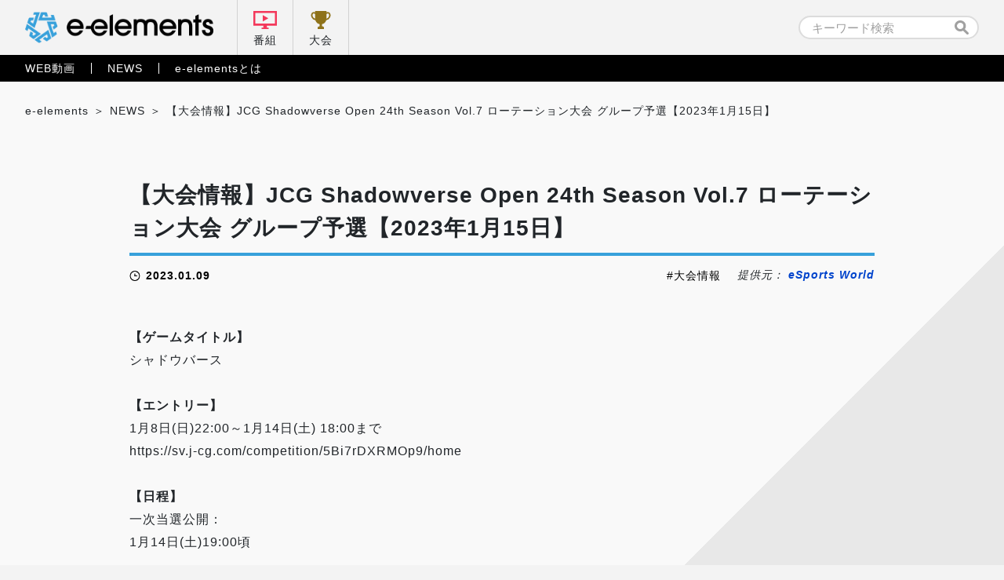

--- FILE ---
content_type: text/html; charset=UTF-8
request_url: https://e-elements.jp/portal/news/19248/
body_size: 10644
content:

<!doctype html>
<html lang="ja">
<head>
    <!-- Google Tag Manager -->
    <script>(function(w,d,s,l,i){w[l]=w[l]||[];w[l].push({'gtm.start':
    new Date().getTime(),event:'gtm.js'});var f=d.getElementsByTagName(s)[0],
    j=d.createElement(s),dl=l!='dataLayer'?'&l='+l:'';j.async=true;j.src=
    'https://www.googletagmanager.com/gtm.js?id='+i+dl;f.parentNode.insertBefore(j,f);
    })(window,document,'script','dataLayer','GTM-5NWSR9G');</script>
    <!-- End Google Tag Manager -->

    <meta charset="UTF-8">
    <meta name="viewport" content="width=device-width, initial-scale=1">
    
            <!-- 詳細ページ -->
        <title>【大会情報】JCG Shadowverse Open 24th Season Vol.7 ローテーション大会 グループ予選【2023年1月15日】｜e-elements（イーエレメンツ）</title>

    
	<!-- カスタムフィールド挿入 タグ -->
		<!-- ここまで カスタムフィールド挿入 タグ -->

<link rel="stylesheet" href="https://e-elements.jp/wp-content/themes/e-elements/css/qreset.min.css">
    <link rel="stylesheet" href="https://e-elements.jp/wp-content/themes/e-elements/css/common.css">
    <link rel="stylesheet" href="https://e-elements.jp/wp-content/themes/e-elements/css/header.css">
    <link rel="stylesheet" href="https://e-elements.jp/wp-content/themes/e-elements/css/footer.css">

    
    
    <!-- ポータル -->
    <link rel="stylesheet" href="https://e-elements.jp/wp-content/themes/e-elements/css/movie.css">
    <link rel="stylesheet" href="https://e-elements.jp/wp-content/themes/e-elements/css/news.css">
    
    
    
    <!-- 記事詳細 -->
        <meta property="og:image" content="https://esports-world.jp/images/upload/2020/09/4e9a1558c422a74a7fb36fdcbb4544a3.jpg">    
        
    <!-- canonical -->
    <link rel="canonical" href="https://esports-world.jp/tournament/25836">
    <link rel="icon" href="/wp-content/themes/e-elements/favicon.png" type="image/x-icon">
    <link rel="apple-touch-icon" href="/wp-content/themes/e-elements/apple-touch-icon.png" sizes="180x180">
    <script>
        if (window.innerWidth <= 750) { var devicecheck = 1 }
        else { var devicecheck = 0 }
    </script>

    <meta name='robots' content='max-image-preview:large' />
<link rel='stylesheet' id='wp-block-library-css' href='https://e-elements.jp/wp-includes/css/dist/block-library/style.min.css?ver=6.5.7' media='all' />
<style id='classic-theme-styles-inline-css'>
/*! This file is auto-generated */
.wp-block-button__link{color:#fff;background-color:#32373c;border-radius:9999px;box-shadow:none;text-decoration:none;padding:calc(.667em + 2px) calc(1.333em + 2px);font-size:1.125em}.wp-block-file__button{background:#32373c;color:#fff;text-decoration:none}
</style>
<style id='global-styles-inline-css'>
body{--wp--preset--color--black: #000000;--wp--preset--color--cyan-bluish-gray: #abb8c3;--wp--preset--color--white: #ffffff;--wp--preset--color--pale-pink: #f78da7;--wp--preset--color--vivid-red: #cf2e2e;--wp--preset--color--luminous-vivid-orange: #ff6900;--wp--preset--color--luminous-vivid-amber: #fcb900;--wp--preset--color--light-green-cyan: #7bdcb5;--wp--preset--color--vivid-green-cyan: #00d084;--wp--preset--color--pale-cyan-blue: #8ed1fc;--wp--preset--color--vivid-cyan-blue: #0693e3;--wp--preset--color--vivid-purple: #9b51e0;--wp--preset--gradient--vivid-cyan-blue-to-vivid-purple: linear-gradient(135deg,rgba(6,147,227,1) 0%,rgb(155,81,224) 100%);--wp--preset--gradient--light-green-cyan-to-vivid-green-cyan: linear-gradient(135deg,rgb(122,220,180) 0%,rgb(0,208,130) 100%);--wp--preset--gradient--luminous-vivid-amber-to-luminous-vivid-orange: linear-gradient(135deg,rgba(252,185,0,1) 0%,rgba(255,105,0,1) 100%);--wp--preset--gradient--luminous-vivid-orange-to-vivid-red: linear-gradient(135deg,rgba(255,105,0,1) 0%,rgb(207,46,46) 100%);--wp--preset--gradient--very-light-gray-to-cyan-bluish-gray: linear-gradient(135deg,rgb(238,238,238) 0%,rgb(169,184,195) 100%);--wp--preset--gradient--cool-to-warm-spectrum: linear-gradient(135deg,rgb(74,234,220) 0%,rgb(151,120,209) 20%,rgb(207,42,186) 40%,rgb(238,44,130) 60%,rgb(251,105,98) 80%,rgb(254,248,76) 100%);--wp--preset--gradient--blush-light-purple: linear-gradient(135deg,rgb(255,206,236) 0%,rgb(152,150,240) 100%);--wp--preset--gradient--blush-bordeaux: linear-gradient(135deg,rgb(254,205,165) 0%,rgb(254,45,45) 50%,rgb(107,0,62) 100%);--wp--preset--gradient--luminous-dusk: linear-gradient(135deg,rgb(255,203,112) 0%,rgb(199,81,192) 50%,rgb(65,88,208) 100%);--wp--preset--gradient--pale-ocean: linear-gradient(135deg,rgb(255,245,203) 0%,rgb(182,227,212) 50%,rgb(51,167,181) 100%);--wp--preset--gradient--electric-grass: linear-gradient(135deg,rgb(202,248,128) 0%,rgb(113,206,126) 100%);--wp--preset--gradient--midnight: linear-gradient(135deg,rgb(2,3,129) 0%,rgb(40,116,252) 100%);--wp--preset--font-size--small: 13px;--wp--preset--font-size--medium: 20px;--wp--preset--font-size--large: 36px;--wp--preset--font-size--x-large: 42px;--wp--preset--spacing--20: 0.44rem;--wp--preset--spacing--30: 0.67rem;--wp--preset--spacing--40: 1rem;--wp--preset--spacing--50: 1.5rem;--wp--preset--spacing--60: 2.25rem;--wp--preset--spacing--70: 3.38rem;--wp--preset--spacing--80: 5.06rem;--wp--preset--shadow--natural: 6px 6px 9px rgba(0, 0, 0, 0.2);--wp--preset--shadow--deep: 12px 12px 50px rgba(0, 0, 0, 0.4);--wp--preset--shadow--sharp: 6px 6px 0px rgba(0, 0, 0, 0.2);--wp--preset--shadow--outlined: 6px 6px 0px -3px rgba(255, 255, 255, 1), 6px 6px rgba(0, 0, 0, 1);--wp--preset--shadow--crisp: 6px 6px 0px rgba(0, 0, 0, 1);}:where(.is-layout-flex){gap: 0.5em;}:where(.is-layout-grid){gap: 0.5em;}body .is-layout-flex{display: flex;}body .is-layout-flex{flex-wrap: wrap;align-items: center;}body .is-layout-flex > *{margin: 0;}body .is-layout-grid{display: grid;}body .is-layout-grid > *{margin: 0;}:where(.wp-block-columns.is-layout-flex){gap: 2em;}:where(.wp-block-columns.is-layout-grid){gap: 2em;}:where(.wp-block-post-template.is-layout-flex){gap: 1.25em;}:where(.wp-block-post-template.is-layout-grid){gap: 1.25em;}.has-black-color{color: var(--wp--preset--color--black) !important;}.has-cyan-bluish-gray-color{color: var(--wp--preset--color--cyan-bluish-gray) !important;}.has-white-color{color: var(--wp--preset--color--white) !important;}.has-pale-pink-color{color: var(--wp--preset--color--pale-pink) !important;}.has-vivid-red-color{color: var(--wp--preset--color--vivid-red) !important;}.has-luminous-vivid-orange-color{color: var(--wp--preset--color--luminous-vivid-orange) !important;}.has-luminous-vivid-amber-color{color: var(--wp--preset--color--luminous-vivid-amber) !important;}.has-light-green-cyan-color{color: var(--wp--preset--color--light-green-cyan) !important;}.has-vivid-green-cyan-color{color: var(--wp--preset--color--vivid-green-cyan) !important;}.has-pale-cyan-blue-color{color: var(--wp--preset--color--pale-cyan-blue) !important;}.has-vivid-cyan-blue-color{color: var(--wp--preset--color--vivid-cyan-blue) !important;}.has-vivid-purple-color{color: var(--wp--preset--color--vivid-purple) !important;}.has-black-background-color{background-color: var(--wp--preset--color--black) !important;}.has-cyan-bluish-gray-background-color{background-color: var(--wp--preset--color--cyan-bluish-gray) !important;}.has-white-background-color{background-color: var(--wp--preset--color--white) !important;}.has-pale-pink-background-color{background-color: var(--wp--preset--color--pale-pink) !important;}.has-vivid-red-background-color{background-color: var(--wp--preset--color--vivid-red) !important;}.has-luminous-vivid-orange-background-color{background-color: var(--wp--preset--color--luminous-vivid-orange) !important;}.has-luminous-vivid-amber-background-color{background-color: var(--wp--preset--color--luminous-vivid-amber) !important;}.has-light-green-cyan-background-color{background-color: var(--wp--preset--color--light-green-cyan) !important;}.has-vivid-green-cyan-background-color{background-color: var(--wp--preset--color--vivid-green-cyan) !important;}.has-pale-cyan-blue-background-color{background-color: var(--wp--preset--color--pale-cyan-blue) !important;}.has-vivid-cyan-blue-background-color{background-color: var(--wp--preset--color--vivid-cyan-blue) !important;}.has-vivid-purple-background-color{background-color: var(--wp--preset--color--vivid-purple) !important;}.has-black-border-color{border-color: var(--wp--preset--color--black) !important;}.has-cyan-bluish-gray-border-color{border-color: var(--wp--preset--color--cyan-bluish-gray) !important;}.has-white-border-color{border-color: var(--wp--preset--color--white) !important;}.has-pale-pink-border-color{border-color: var(--wp--preset--color--pale-pink) !important;}.has-vivid-red-border-color{border-color: var(--wp--preset--color--vivid-red) !important;}.has-luminous-vivid-orange-border-color{border-color: var(--wp--preset--color--luminous-vivid-orange) !important;}.has-luminous-vivid-amber-border-color{border-color: var(--wp--preset--color--luminous-vivid-amber) !important;}.has-light-green-cyan-border-color{border-color: var(--wp--preset--color--light-green-cyan) !important;}.has-vivid-green-cyan-border-color{border-color: var(--wp--preset--color--vivid-green-cyan) !important;}.has-pale-cyan-blue-border-color{border-color: var(--wp--preset--color--pale-cyan-blue) !important;}.has-vivid-cyan-blue-border-color{border-color: var(--wp--preset--color--vivid-cyan-blue) !important;}.has-vivid-purple-border-color{border-color: var(--wp--preset--color--vivid-purple) !important;}.has-vivid-cyan-blue-to-vivid-purple-gradient-background{background: var(--wp--preset--gradient--vivid-cyan-blue-to-vivid-purple) !important;}.has-light-green-cyan-to-vivid-green-cyan-gradient-background{background: var(--wp--preset--gradient--light-green-cyan-to-vivid-green-cyan) !important;}.has-luminous-vivid-amber-to-luminous-vivid-orange-gradient-background{background: var(--wp--preset--gradient--luminous-vivid-amber-to-luminous-vivid-orange) !important;}.has-luminous-vivid-orange-to-vivid-red-gradient-background{background: var(--wp--preset--gradient--luminous-vivid-orange-to-vivid-red) !important;}.has-very-light-gray-to-cyan-bluish-gray-gradient-background{background: var(--wp--preset--gradient--very-light-gray-to-cyan-bluish-gray) !important;}.has-cool-to-warm-spectrum-gradient-background{background: var(--wp--preset--gradient--cool-to-warm-spectrum) !important;}.has-blush-light-purple-gradient-background{background: var(--wp--preset--gradient--blush-light-purple) !important;}.has-blush-bordeaux-gradient-background{background: var(--wp--preset--gradient--blush-bordeaux) !important;}.has-luminous-dusk-gradient-background{background: var(--wp--preset--gradient--luminous-dusk) !important;}.has-pale-ocean-gradient-background{background: var(--wp--preset--gradient--pale-ocean) !important;}.has-electric-grass-gradient-background{background: var(--wp--preset--gradient--electric-grass) !important;}.has-midnight-gradient-background{background: var(--wp--preset--gradient--midnight) !important;}.has-small-font-size{font-size: var(--wp--preset--font-size--small) !important;}.has-medium-font-size{font-size: var(--wp--preset--font-size--medium) !important;}.has-large-font-size{font-size: var(--wp--preset--font-size--large) !important;}.has-x-large-font-size{font-size: var(--wp--preset--font-size--x-large) !important;}
.wp-block-navigation a:where(:not(.wp-element-button)){color: inherit;}
:where(.wp-block-post-template.is-layout-flex){gap: 1.25em;}:where(.wp-block-post-template.is-layout-grid){gap: 1.25em;}
:where(.wp-block-columns.is-layout-flex){gap: 2em;}:where(.wp-block-columns.is-layout-grid){gap: 2em;}
.wp-block-pullquote{font-size: 1.5em;line-height: 1.6;}
</style>
<link rel='stylesheet' id='e-elements-style-css' href='https://e-elements.jp/wp-content/themes/e-elements/style.css?ver=1.0.0' media='all' />
<link rel='stylesheet' id='ci-image-widget-popup-css' href='https://e-elements.jp/wp-content/plugins/ci-image-widget/assets/css/popup.css?ver=6.5.7' media='all' />
<script src="https://e-elements.jp/wp-includes/js/jquery/jquery.min.js?ver=3.7.1" id="jquery-core-js"></script>
<script src="https://e-elements.jp/wp-includes/js/jquery/jquery-migrate.min.js?ver=3.4.1" id="jquery-migrate-js"></script>
<link rel="https://api.w.org/" href="https://e-elements.jp/wp-json/" /><link rel="alternate" type="application/json" href="https://e-elements.jp/wp-json/wp/v2/posts/19248" /><link rel="EditURI" type="application/rsd+xml" title="RSD" href="https://e-elements.jp/xmlrpc.php?rsd" />
<link rel="alternate" type="application/json+oembed" href="https://e-elements.jp/wp-json/oembed/1.0/embed?url=https%3A%2F%2Fe-elements.jp%2Fportal%2Fnews%2F19248%2F" />
<link rel="alternate" type="text/xml+oembed" href="https://e-elements.jp/wp-json/oembed/1.0/embed?url=https%3A%2F%2Fe-elements.jp%2Fportal%2Fnews%2F19248%2F&#038;format=xml" />
<!-- start Simple Custom CSS and JS -->
<style>
.size100 {
	width: 100px;
 }
.size200 {
	width: 200px;
 }
.size300 {
	width: 300px;
 }
.size400 {
	width: 400px;
 }
.size500 {
	width: 500px;
 }
.size600 {
	width: 600px;
 }
.size700 {
	width: 700px;
 }
.size800 {
	width: 800px;
 }
.size900 {
	width: 900px;
 }

.article_post p a,
.video_post.movie_area p a{
  color: #0044CC;
  font-weight: bold;
}

.article_post .iframe_area, .article_post .video{
  margin: 0 0 .5rem 0;
  position: relative;
  /* &::before {
            width: 100%;
            height: 100%;
            background: rgba(0,0,0,.6);
        }
        &::after {
            bottom: .36rem;
            width: 2.05rem;
            height: .35rem;
            background: url('../img/logo_e-elements_white.svg') no-repeat center / contain;
            @media screen and (max-width: 750px) {
                bottom: .3rem;
                width: 1.7rem;
                height: .3rem;
            }
        } */
}

.article_post .iframe_area::before, .article_post .iframe_area::after,
.article_post .video::before, .article_post .video::after {
  margin: auto;
  position: absolute;
  right: 0;
  left: 0;
  content: '';
}

.article_post .iframe_area iframe,
.article_post .video iframe {
  border: none;
  width: 100%;
  height: 42vw;
  max-height: 5.34rem;
  vertical-align: bottom;
}

@media screen and (max-width: 750px) {
  .article_post .iframe_area iframe,
  .article_post .video iframe {
    height: 47vw;
    max-height: 3.5rem;
  }
}

.article_post .iframe_area .txt,
.article_post .video .txt {
  margin: auto;
  padding: 1.15rem 0 0 0;
  position: absolute;
  top: 1.22rem;
  right: 0;
  left: 0;
  line-height: 1.7;
  color: #fff;
  font-weight: bold;
  font-size: .32rem;
  text-align: center;
}

@media screen and (max-width: 750px) {
  .article_post .iframe_area .txt,
  .article_post .video .txt {
    padding: .94rem 0 0 0;
    top: .45rem;
    font-size: .28rem;
  }
}

.article_post .iframe_area .txt::before,
.article_post .video .txt::before {
  margin: auto;
  position: absolute;
  top: 0;
  right: 0;
  left: 0;
  width: .6rem;
  height: .86rem;
  content: '';
  background: url("../img/ic_lock.svg") no-repeat center/contain;
}

@media screen and (max-width: 750px) {
  .article_post .iframe_area .txt::before,
  .article_post .video .txt::before {
    width: .5rem;
    height: .72rem;
  }
}
</style>
<!-- end Simple Custom CSS and JS -->
	<!-- Global site tag (gtag.js) - Google Analytics -->
	<!--
	<script async src="https://www.googletagmanager.com/gtag/js?id=G-Q8LJBNHTHC"></script>
	<script>
	window.dataLayer = window.dataLayer || [];
	function gtag(){dataLayer.push(arguments);}
	gtag('js', new Date());

	gtag('config', 'G-Q8LJBNHTHC');
    </script>
	-->
</head>

<body class="post-template-default single single-post postid-19248 single-format-standard no-sidebar news portal">
<!-- Google Tag Manager (noscript) -->
<noscript><iframe src="https://www.googletagmanager.com/ns.html?id=GTM-5NWSR9G"
height="0" width="0" style="display:none;visibility:hidden"></iframe></noscript>
<!-- End Google Tag Manager (noscript) -->


<!-- 通常ヘッダー (番組配下以外) -->

<header class="header_pc">
    <nav class="nav_primary">
        <div class="inner">
            <ul class="left">
                <li class="logo"><a href="https://e-elements.jp/" id="ee_top_tagID_01"><h1><img src="https://e-elements.jp/wp-content/themes/e-elements/img/logo_e-elements.svg" alt="e-elements"></h1></a></li>
                <li class="tv"><a href="https://e-elements.jp/channel/" id="ee_top_tagID_02">番組</a></li>
                <li class="tournament"><a href="https://e-elements.jp/tournament_list/" id="ee_top_tagID_03">大会</a></li>
            </ul>
            <ul class="right">
                <li class="search" id="ee_top_tagID_04"><form id="searchform" class="searchform" role="search" method="get" action="https://e-elements.jp/">
    <input id="s" name="s" type="text" value="" placeholder="キーワード検索">
    <input id="searchsubmit" type="submit" value="">
</form>
</li>
            </ul>
        </div>
    </nav>
    <nav class="nav_secondary">
        <div class="inner">
            <ul class="txt_link">
                <li><a href="https://e-elements.jp/portal/movie/" id="ee_top_tagID_05">WEB動画</a></li>
                <li><a href="https://e-elements.jp/portal/news/" id="ee_top_tagID_06">NEWS</a></li>
                <li><a href="https://e-elements.jp/about/" id="ee_top_tagID_07">e-elementsとは</a></li>
            </ul>
        </div>
    </nav>
</header>

<!-- SP -->
<header class="header_sp">
    <nav class="nav_primary">
        <ul>
            <li class="logo"><a href="https://e-elements.jp/" id="ee_top_tagID_01"><h1><img src="https://e-elements.jp/wp-content/themes/e-elements/img/logo_e-elements.svg" alt="e-elements"></h1></a></li>
            <li class="tv"><a href="https://e-elements.jp/channel/" id="ee_top_tagID_02">番組</a></li>
            <li class="tournament"><a href="https://e-elements.jp/tournament_list/" id="ee_top_tagID_03">大会</a></li>
            <li class="toggle"><span></span><span></span><span></span></li>
        </ul>
    </nav>
    <nav class="nav_secondary">
        <div class="search" id="ee_top_tagID_04"><form id="searchform" class="searchform" role="search" method="get" action="https://e-elements.jp/">
    <input id="s" name="s" type="text" value="" placeholder="キーワード検索">
    <input id="searchsubmit" type="submit" value="">
</form>
</div>
        <ul class="txt_link">
            <li><a href="https://e-elements.jp/portal/movie/" id="ee_top_tagID_05">WEB動画</a></li>
            <li><a href="https://e-elements.jp/portal/news/" id="ee_top_tagID_06">NEWS</a></li>
            <li><a href="https://e-elements.jp/about/" id="ee_top_tagID_07">e-elementsとは</a></li>
        </ul>
        <ul class="sns">
            <li><a href="https://twitter.com/e_elements_Jp" target="_blank" rel="noopener noreferrer" id="ee_com_tagID_01"><img src="https://e-elements.jp/wp-content/themes/e-elements/img/ic_sns_tw_color.svg" alt="Twitter"></a></li>
            <li><a href="https://www.youtube.com/channel/UCylAljc7a9xs8QEHTGXx53Q/" target="_blank" rel="noopener noreferrer" id="ee_com_tagID_02"><img src="https://e-elements.jp/wp-content/themes/e-elements/img/ic_sns_yt_color.svg" alt="YouTube"></a></li>
        </ul>
    </nav>
</header>

<!-- アクセス数カウント -->
    <main class="sub single">

        <!-- パンくず -->
        <ul class="breadcrumb_list">
            <!-- Breadcrumb NavXT 7.3.1 -->
<li><span property="itemListElement" typeof="ListItem"><a property="item" typeof="WebPage" title="Go to e-elements（イーエレメンツ）." href="https://e-elements.jp" class="home" ><span property="name">e-elements</span></a><meta property="position" content="1"></span></li><li><span property="itemListElement" typeof="ListItem"><a property="item" typeof="WebPage" title="Go to the NEWS category archives." href="https://e-elements.jp/portal/news/" class="taxonomy category" ><span property="name">NEWS</span></a><meta property="position" content="3"></span></li><li><span property="itemListElement" typeof="ListItem"><span property="name" class="post post-post current-item">【大会情報】JCG Shadowverse Open 24th Season Vol.7 ローテーション大会 グループ予選【2023年1月15日】</span><meta property="url" content="https://e-elements.jp/portal/news/19248/"><meta property="position" content="4"></span></li>        </ul>

        <!-- MOVIE -->
                <section class="article_post">
            <div id="rss_post" class="inner">                                    <div class="ttl_area">
                        <h2><a href="https://e-elements.jp/portal/news/19248/">【大会情報】JCG Shadowverse Open 24th Season Vol.7 ローテーション大会 グループ予選【2023年1月15日】</a></h2>
                        <div class="data_wrap">
                            <time datetime="2023-01-09">2023.01.09</time>
                            <ul class="tag_list"><li><a href="https://e-elements.jp/tag/%e5%a4%a7%e4%bc%9a%e6%83%85%e5%a0%b1/" rel="tag">大会情報</a></li></ul>                            <p class="source_uri">提供元： <a href="https://esports-world.jp/tournament/25836" target="_blank" rel="noopener noreferrer">eSports World</a></p>                        </div>
                    </div>
                                                <strong>【ゲームタイトル】</strong><br />シャドウバース<br /><br /><strong>【エントリー】</strong><br />1月8日(日)22:00～1月14日(土) 18:00まで<br /><a href="https://sv.j-cg.com/competition/5Bi7rDXRMOp9/home" >https://sv.j-cg.com/competition/5Bi7rDXRMOp9/home</a><br /><br /><strong>【日程】</strong><br />一次当選公開：<br />1月14日(土)19:00頃<br /><br />当選者チェックイン：<br />1月15日(日)15:30～16:00まで<br /><br />当日抽選募集：<br />1月15日(日)15:30～16:00まで<br /><br />対戦表公開：<br />1月15日(日)16:10<br /><br /><strong>【賞品】</strong><br />優勝：称号「JCG OPEN 優勝 24th Season」、レッドエーテル30,000個<br />準優勝：レッドエーテル10,000個<br />3位(2名)：レッドエーテル5,000個<br /><br /><strong>【URL】</strong><br />JCG Shadowverse Open公式サイト：<a href="https://sv.j-cg.com/" >https://sv.j-cg.com</a><br />大会参加について：<a href="https://sv.j-cg.com/howtojoin" >https://sv.j-cg.com/howtojoin</a> <div> </div>                                                    <script>
                    if(devicecheck < 1){//PC
                    } else {//SP
                        jQuery('ul.reference li:nth-child(n + 4)').remove();
                    }
                </script>
            </div>
        </section>
        <section class="news_area">
            <div class="inner">
                <h3 class="ttl_bordertop">関連記事</h3>
                <ul class="article_list">
                                        <li>
                        <a class="link_box" href="https://e-elements.jp/portal/news/30712/">
                            <img src="https://esports-world.jp/images/upload/2025/11/92eeb64a7a9742236fe65e7916d950fd.jpg">                            <div class="bg">
                                <dl>
                                    <dt>【大会情報】トラボCUP【2025年11月24日】</dt>
                                    <dd>
                                        大会概要 【ゲームタイトル】 ベイブレードX【概要】  「トラボCUP」はベイブレードXを使った初心者歓迎の交流イベント。フリーバトル、トーナメント戦を予定。初めての方向けに貸出ベイも準備している。会場 【会場】 eスポーツカフェ＆BAR「れじぇび」【住所】 東京都豊島区東池袋1丁目42-4 サンライフビル B1日程 【日程】 2025年11月24日（月・祝）13:00〜17:00予定プログラム（予定）13:00台・受付／初心者講座・トーナメント戦（全員参加）15:00台・東西に分かれての団体戦（全員参加）16:00台・トーナメント戦決勝フリーバトルを楽しめるスペースやスタンプラリーも用意エントリー情報 【エントリー条件】成人の方【エントリー〆切】2025年11月20日【エントリー料金】1,000円【エントリー詳細】トラボCUP X：https://x.com/legevi_bey_fesリンク 【リンク】トラボCUP X：https://x.com/legevi_bey_fes トラボ X：https://x.com/trassssshbox                                    </dd>
                                </dl>
                            </div>
                        </a>
                        <div class="data_wrap">
                            <ul class="tag_list">
                                <li class="test"><a href="https://e-elements.jp/tag/%e5%a4%a7%e4%bc%9a%e6%83%85%e5%a0%b1/">大会情報</a></li>                            </ul>
                            <time>2025.11.21</time>
                        </div>
                    </li>
                                        <li>
                        <a class="link_box" href="https://e-elements.jp/portal/news/30714/">
                            <img src="https://esports-world.jp/images/upload/2025/11/ae616631efac52b86cf5de66c0a40291.png">                            <div class="bg">
                                <dl>
                                    <dt>【大会情報】REJECT 企業エグゼクティブ向け格闘ゲーム交流会【2025年12月4日】</dt>
                                    <dd>
                                        大会概要 【ゲームタイトル】ストリートファイター6【概要】  株式会社REJECTがオフィス内スタジオ「REJECT HUB」にて開催する、執行役員クラスを中心とした格闘ゲーム愛好者を対象に、異業種間の交流と新たなつながりの創出を目的とした交流イベント。SFL（ストリートファイターリーグ）所属選手数名によるコーチングセッションも時間限定で実施予定とのこと。会場「REJECT HUB」会場 【会場】 REJECT HUB【住所】 東京都港区虎ノ門3丁目4-10 虎ノ門35森ビル8階日程 【日程】 2025年12月4日（木）18:30〜21:00エントリー情報 【エントリー条件】 執行役員クラスの格闘ゲーム愛好者（異業種交流を目的とした方）【エントリー〆切】 2025年11月23日（日）23:59まで受付人数に限りあり。当選者には11月24日（月）18:00までにメールにて連絡予定【エントリーURL】https://forms.gle/34FH6Ah1fsyoitvL9リンク 【リンク】 公式サイト：https://reject.jp/ X：https://x.com/RC_REJECT                                    </dd>
                                </dl>
                            </div>
                        </a>
                        <div class="data_wrap">
                            <ul class="tag_list">
                                <li class="test"><a href="https://e-elements.jp/tag/%e5%a4%a7%e4%bc%9a%e6%83%85%e5%a0%b1/">大会情報</a></li>                            </ul>
                            <time>2025.11.21</time>
                        </div>
                    </li>
                                        <li>
                        <a class="link_box" href="https://e-elements.jp/portal/news/30710/">
                            <img src="https://esports-world.jp/images/upload/2025/10/51c214fec2343979a76a95941a7ef963.jpg">                            <div class="bg">
                                <dl>
                                    <dt>【大会情報】NENPACT ARENA オフライン決勝【2025年12月21日】</dt>
                                    <dd>
                                        大会概要 【ゲームタイトル】 HUNTER×HUNTER NEN×IMPACT【概要】 『HUNTER×HUNTER NEN×IMPACT』初の公式大会「NENPACT ARENA」。Steam®およびPlayStation®5によるオンライン予選を実施し、各部門の上位8名（計16名）がオフライン決勝へ進出。オフライン決勝は12月21日に開催される「ジャンプフェスタ2026」にて実施される。【ルール】・大会形式：シングルエリミネーション・勝敗決定方法：2本先取（BO3）※ベスト4決定以降は3本先取（BO5）・キャラクター：全キャラクター使用可能・対戦設定：ステージランダム、試合時間180秒会場 【会場】ジャンプフェスタ2026 ブシロードブース（幕張メッセ 国際展示場 展示ホール1～10）日程 【日程】2025年12月21日（日）13:00～16:30予定（集合12:30～）賞金 優勝：優勝トロフィー準優勝：準優勝トロフィー優勝者・準優勝者・3位：&lt;Void Gaming製&gt;HUNTER×HUNTER NEN×IMPACT オリジナルデザインコントローラーベスト16：キミの名前がハンター文字で入る！メタルカード製ハンターライセンスリンク 【リンク】公式サイト 大会詳細ページ：https://hunterhunter-ni.bushiroadgames.com/news/post-rotn/公式サイト：https://hunterhunter-ni.bushiroadgames.com/公式X：https://x.com/hunterNI_games©P1998-2025 ©V・N・M ©bushiroadNintendo Switchは任天堂の商標です。©2025 Sony Interactive Entertainment Inc."PlayStation"、 "PS5ロゴ"および"PS5"は、株式会社ソニー・インタラクティブエンタテインメントの登録商標または商標です。©2025 Valve Corporation.SteamおよびSteamロゴは、米国および／またはその他の国のValve Corporationの商標および／または登録商標です。                                    </dd>
                                </dl>
                            </div>
                        </a>
                        <div class="data_wrap">
                            <ul class="tag_list">
                                <li class="test"><a href="https://e-elements.jp/tag/%e5%a4%a7%e4%bc%9a%e6%83%85%e5%a0%b1/">大会情報</a></li>                            </ul>
                            <time>2025.11.21</time>
                        </div>
                    </li>
                                        <li>
                        <a class="link_box" href="https://e-elements.jp/portal/news/30708/">
                            <img src="https://esports-world.jp/images/upload/2025/11/721ca6f19cb425809adf3d5c6075557f.jpg">                            <div class="bg">
                                <dl>
                                    <dt>【大会情報】KZHCUP RUMBLE in STREET FIGHTER 6 決勝戦/エキシビションマッチ【2026年1月23日】</dt>
                                    <dd>
                                        大会概要 【ゲームタイトル】 ストリートファイター6【概要】  にじさんじ所属バーチャルライバー・葛葉主催のゲーム大会「KZHCUP」初のリアルイベント。採用タイトルは『ストリートファイター6』。参加者個人チャンネルでの交流戦を2025年12月16日（火）〜12月19日（金）に、予選を2025年12月21日（日）に行い、決勝戦/エキシビションマッチを2026年1月23日（金）、パシフィコ横浜にて開催する。予選を勝ち上がったチームのみが決勝戦に参加。エキシビションマッチはにじさんじライバー5名とストリーマー5名が対戦する。 会場 【会場】パシフィコ横浜 国立大ホール【住所】神奈川県横浜市西区みなとみらい1-1-1日程 【日程】2026年1月23日（金）：決勝戦・エキシビションマッチ（パシフィコ横浜）OPEN 17:00 / START 18:00（約4時間実施予定）出場チーム・選手 参加チーム※決勝は予選上位3チームが進出 チーム1 先鋒：レオス・ヴィンセント YouTube ：https://www.youtube.com/@LeosVincent X ：https://x.com/Leos_Vincent中堅：空星きらめ YouTube ：https://www.youtube.com/@SorahoshiKirame X ：https://x.com/kirame_2434大将：叶 YouTube：https://www.youtube.com/@Kanae X：https://x.com/Kanae_2434チームコーチ：かずのこ YouTube：https://www.youtube.com/@KazunokoChannel X：https://x.com/kazunoko0215チーム2 先鋒：北見遊征 YouTube ：https://www.youtube.com/@KitamiYusei X ：https://x.com/Kitami_Coolguy中堅：不破湊 YouTube ：https://www.youtube.com/@FuwaMinato X ：https://x.com/Fuwa_Minato大将：本間ひまわり YouTube：https://www.youtube.com/@HonmaHimawari X：https://x.com/honmahimawariチームコーチ：Shuto YouTube：https://www.youtube.com/@shuto6713 X：https://x.com/Shuto_fgcチーム3 先鋒：倉持めると YouTube ：https://www.youtube.com/@KuramochiMeruto X ：https://x.com/k_meruto中堅：ソフィア・ヴァレンタイン YouTube ：https://www.youtube.com/@Sophia_Valentine X ：https://x.com/SophiaV214大将：イブラヒム YouTube：https://www.youtube.com/@Ibrahim X：https://x.com/honmono_ibrahimチームコーチ：ACQUA YouTube：https://www.youtube.com/@ACQUA316 X：https://x.com/acqua_dbチーム4 先鋒：風楽奏斗 YouTube ：https://www.youtube.com/@FuraKanato X ：https://x.com/KNTFR2434中堅：長尾景 YouTube ：https://www.youtube.com/@NagaoKei X ：https://x.com/kei_nagao2434大将：オリバー・エバンス YouTube：https://www.youtube.com/@OliverEvans X：https://x.com/oliverD_23チームコーチ：どぐら YouTube：https://www.youtube.com/@ikoma_dogura X：https://x.com/maneater_dgrチーム5 先鋒：魔界ノりりむ YouTube ：https://www.youtube.com/@MakainoRirimu X ：https://x.com/makaino_ririmu中堅：ローレン・イロアス YouTube ：https://www.youtube.com/@LaurenIroas X ：https://x.com/Lauren_iroas大将：渡会雲雀 YouTube：https://www.youtube.com/@WataraiHibari X：https://x.com/watarai_hibariチームコーチ：ナウマン YouTube：https://www.youtube.com/@naumanzoh X：https://x.com/naumanzohチーム6 先鋒：佐伯イッテツ YouTube ：https://www.youtube.com/@SaikiIttetsu X ：https://x.com/Saiki_Supadari中堅：社築 YouTube ：https://www.youtube.com/@YashiroKizuku X ：https://x.com/846kizuQ大将：宇佐美リト YouTube：https://www.youtube.com/@UsamiRito X：https://x.com/usamirito_powerチームコーチ：板橋ザンギエフ YouTube：https://www.youtube.com/@ItabashiZangief X：https://x.com/Itazan_Kumaチーム7 先鋒：小柳ロウ YouTube ：https://www.youtube.com/@KoyanagiRou X ：https://x.com/Rou_2434中堅：神田笑一 YouTube ：https://www.youtube.com/@KandaShoichi X ：https://x.com/Kanda_Shoichi大将：伊波ライ YouTube：https://www.youtube.com/@InamiRai X：https://x.com/rai_173チームコーチ：立川 YouTube：https://www.youtube.com/@TachikawaBR X：https://x.com/TachikawaCRチーム8 先鋒：榊ネス YouTube ：https://www.youtube.com/@SakakiNess X ：https://x.com/Ness_Sakaki中堅：笹木咲 YouTube ：https://www.youtube.com/@SasakiSaku X ：https://x.com/saku_sasaki大将：叢雲カゲツ YouTube：https://www.youtube.com/@MurakumoKagetsu X：https://x.com/Kagetsu_2434チームコーチ：ハイタニ YouTube：https://www.youtube.com/@HaitaniTV X：https://x.com/hai090エキシビションマッチ TEAM KUZUHA 先鋒：不破湊 YouTube：https://www.youtube.com/@FuwaMinato X：https://x.com/Fuwa_Minato次鋒：イブラヒム YouTube：https://www.youtube.com/@Ibrahim X：https://x.com/honmono_ibrahim中堅：叶 YouTube：https://www.youtube.com/@Kanae X：https://x.com/Kanae_2434副将：宇佐美リト YouTube：https://www.youtube.com/@UsamiRito X：https://x.com/usamirito_power大将：葛葉 YouTube：https://www.youtube.com/@Kuzuha X：https://x.com/Vamp_KuzuTEAM STREAMER 先鋒：k4sen YouTube：https://www.youtube.com/@zzxk4sen X：https://x.com/k4sen次鋒：らいじん YouTube：https://www.youtube.com/@raizinLOL X：https://x.com/Eclair08中堅：Zerost YouTube：https://www.youtube.com/@Zerost X：https://x.com/Zerost_s副将：Sasatikk YouTube：https://www.youtube.com/@sasatikk X：https://x.com/sasatikk大将：SHAKA YouTube：https://www.youtube.com/@SHAKAch X：https://x.com/avashaka出演者 実況・解説：葛葉 / 大和周平※予選、決勝戦のみチケット情報 【チケット種類】 ファンクラブ先行 / イープラス先行 / 一般販売【チケット料金】 10,800円（税込・入場特典付き）【チケット申し込みURL】 ファンクラブ先行：2025年11月10日（月）21:00～2025年11月24日（月・祝）23:59https://eplus.jp/kzhcup_rumble_in_streetfighter6_fc/ イープラス先行：2025年11月26日（水）12:00～2025年12月7日（日）23:59https://eplus.jp/kzhcup_rumble_in_streetfighter6/一般販売：2025年12月16日（火）19:00〜https://eplus.jp/kzhcup_rumble_in_streetfighter6/・入場特典スティックバルーンリンク 【配信】 予選：にじさんじ公式YouTubeチャンネルhttps://www.youtube.com/c/nijisanji 決勝戦・エキシビションマッチ：ABEMA（全編無料配信予定）【リンク】 イベント特設サイト：https://www.nijisanji.jp/events/kzhcup_rumble_in_streetfighter6/葛葉 公式X：https://x.com/Vamp_Kuzu                                    </dd>
                                </dl>
                            </div>
                        </a>
                        <div class="data_wrap">
                            <ul class="tag_list">
                                <li class="test"><a href="https://e-elements.jp/tag/%e5%a4%a7%e4%bc%9a%e6%83%85%e5%a0%b1/">大会情報</a></li>                            </ul>
                            <time>2025.11.21</time>
                        </div>
                    </li>
                                    </ul>
                <p class="btn_arrow">
                    <a href=https://e-elements.jp/tag/%e5%a4%a7%e4%bc%9a%e6%83%85%e5%a0%b1>もっと見る</a>                </p>
            </div>
        </section>

        <!-- program -->
        
    </main>

<footer class="footer">
    <div class="fixed_ic">
        <a class="pagetop" href="#"></a>
        <ul class="sns">
            <li><a href="https://twitter.com/e_elements_Jp" target="_blank" rel="noopener noreferrer" id="ee_com_tagID_01"><img src="https://e-elements.jp/wp-content/themes/e-elements/img/ic_sns_tw_black.svg" alt="Twitter"></a></li>
            <li><a href="https://www.youtube.com/channel/UCylAljc7a9xs8QEHTGXx53Q/" target="_blank" rel="noopener noreferrer" id="ee_com_tagID_02"><img src="https://e-elements.jp/wp-content/themes/e-elements/img/ic_sns_yt_black.svg" alt="YouTube"></a></li>
        </ul>
    </div>
    <div class="inner">
        <div class="sitemap portal">
            <p><a href="https://e-elements.jp/" id="ee_top_tagID_36">e-elements TOP</a></p>
            <ul>
                <li><a href="https://e-elements.jp/portal/movie/" id="ee_top_tagID_37">WEB動画</a></li>
                <li><a href="https://e-elements.jp/portal/news/" id="ee_top_tagID_38">NEWS</a></li>
                <li><a href="https://e-elements.jp/about/" id="ee_top_tagID_39">e-elemtntsとは</a></li>
            </ul>
        </div>
        <div class="sitemap channel">
            <p><a href="https://e-elements.jp/channel/" id="ee_top_tagID_40">番組   TOP</a></p>
            <ul>
                <li><a href="https://e-elements.jp/channel/channel_news/" id="ee_top_tagID_41">番組お知らせ</a></li>
                <li><a href="https://e-elements.jp/channel/program/" id="ee_top_tagID_42">番組一覧</a></li>
                <li><a href="https://e-elements.jp/channel/present/" id="ee_top_tagID_43">プレゼント</a></li>
                <li><a href="https://e-elements.jp/channel/#intro" id="ee_top_tagID_44">番組概要</a></li>
                <li><a href="https://e-elements.jp/channel/#performer" id="ee_top_tagID_45">出演者</a></li>
            </ul>
        </div>
        <div class="sitemap other">
            <ul>
                <li><a href="https://e-elements.jp/contact/" id="ee_top_tagID_46">お問い合わせ</a></li>
                <li><a href="https://www.animax.co.jp/company/privacy-policy" id="ee_top_tagID_47" target="_blank">個人情報の取り扱いについて</a></li>
                <li><a href="https://e-elements.jp/terms/" id="ee_top_tagID_48">利用規約</a></li>
                <li><a href="https://rei-law.com/" target="_blank">顧問弁護士事務所：レイ法律事務所</a></li>
            </ul>
        </div>
        <div class="logo_wrap">
            <p class="logo"><a href="https://e-elements.jp/"><img src="https://e-elements.jp/wp-content/themes/e-elements/img/logo_e-elements.svg" alt="e-elements"></a></p>
            <p class="copyright">&#x24b8;Animax Broadcast Japan. All rights reserved.</p>
        </div>
    </div>
</footer>

<script src="https://e-elements.jp/wp-content/themes/e-elements/js/jquery-3.5.1.min.js"></script>
<script src="https://e-elements.jp/wp-content/themes/e-elements/js/picturefill.min.js"></script>
<script src="https://e-elements.jp/wp-content/themes/e-elements/js/common.js"></script>




<script src="https://e-elements.jp/wp-content/plugins/ci-image-widget/assets/js/jquery.magnific-popup.js?ver=1.0" id="ci-image-widget-magnific-popup-js"></script>
<script src="https://e-elements.jp/wp-content/plugins/ci-image-widget/assets/js/scripts.js?ver=1.0" id="ci-image-widget-scripts-js"></script>
<script src="https://e-elements.jp/wp-content/plugins/page-links-to/dist/new-tab.js?ver=3.3.7" id="page-links-to-js"></script>

</body>
</html>


--- FILE ---
content_type: text/css
request_url: https://e-elements.jp/wp-content/themes/e-elements/css/common.css
body_size: 4495
content:
@charset "UTF-8";
/* ---------------------------------------------------------
reｍ
--------------------------------------------------------- */
@media screen and (min-width: 751px) and (max-width: 1280px) {
  html {
    font-size: 7.8125vw;
  }
}
@media screen and (max-width: 750px) {
  html {
    font-size: 13.3333333333vw;
  }
}
/* ---------------------------------------------------------
common
--------------------------------------------------------- */
/*
斜線背景
0〜1126px #f9f9f9 W1126px
1126〜1860px #e8e8e8 W734px
1860〜2414px #f9f9f9 W554px
2414〜2634px transparent W220px
2634〜3136px #e8e8e8 W502px
3136〜4262px #f9f9f9 W474px
4262〜4408px #e8e8e8 W146px
4408〜4790px transparent W382px
*/
body {
  min-height: 100vh;
  background-color: #f3f3f3;
  background-image: repeating-linear-gradient(135deg, #f9f9f9 0%, #f9f9f9 11.26rem, #e8e8e8 11.26rem, #e8e8e8 18.6rem, #f9f9f9 18.6rem, #f9f9f9 24.14rem, transparent 24.14rem, transparent 26.34rem, #e8e8e8 26.34rem, #e8e8e8 31.36rem, #f9f9f9 31.36rem, #f9f9f9 42.62rem, #e8e8e8 42.62rem, #e8e8e8 44.08rem, transparent 44.08rem, transparent 47.9rem);
  background-repeat: no-repeat;
  background-position: left top;
  background-size: 100%;
  font-size: 0.14rem;
  word-break: break-all;
  overflow-wrap: break-word;
}
body.channel {
  background-color: #e6f8ff;
  background-image: repeating-linear-gradient(135deg, #f3fbff 0%, #f3fbff 11.26rem, #cef2ff 11.26rem, #cef2ff 18.6rem, #f3fbff 18.6rem, #f3fbff 24.14rem, transparent 24.14rem, transparent 26.34rem, #cef2ff 26.34rem, #cef2ff 31.36rem, #f3fbff 31.36rem, #f3fbff 42.62rem, #cef2ff 42.62rem, #cef2ff 44.08rem, transparent 44.08rem, transparent 47.9rem);
}
body.noscroll {
  overflow: hidden;
}

#rss_post.inner img {
  width: auto;
}

a {
  -webkit-transition: 0.4s;
  transition: 0.4s;
}
a:hover {
  color: inherit;
  text-decoration: none;
  opacity: 0.6;
}

.inner {
  margin: 0 auto;
  position: relative;
  z-index: 1;
  width: 100%;
  max-width: 12.8rem;
}

.none {
  display: none !important;
}

img.alignright {
  display: block;
  margin: 0 0 0 auto;
}

img.alignleft {
  display: block;
  margin: 0 auto 0 0;
}

img.aligncenter {
  display: block;
  margin: 0 auto;
}

/* ---------------------------------------------------------
2色タイトル
--------------------------------------------------------- */
.ttl_twotone {
  margin: 0 0 0.5rem 0;
  line-height: 1;
  font-weight: bold;
  text-align: center;
}
@media screen and (max-width: 750px) {
  .ttl_twotone {
    margin: 0 0 0.56rem 0;
  }
}
.ttl_twotone h2 {
  display: inline-block;
  color: transparent;
  background-image: repeating-linear-gradient(135deg, #000 0%, #000 45%, #38a1db 45%, #38a1db 100%);
  background-clip: text;
  -webkit-background-clip: text;
  font-size: 0.6rem;
}
.ttl_twotone p {
  margin: 0.07rem 0 0 0;
  color: #38a1db;
  font-size: 0.12rem;
}
@media screen and (max-width: 750px) {
  .ttl_twotone p {
    margin: 0.1rem 0 0 0;
    font-size: 0.15rem;
  }
}

/* TOP */
.top .ttl_twotone {
  margin-bottom: 0.3rem;
}

/* 検索・タグ */
.search_area .ttl_twotone h2,
.tag_area .ttl_twotone h2 {
  margin: 0 0 0.12rem 0;
  color: #000;
  font-size: 0.3rem;
}
.search_area .ttl_twotone p,
.tag_area .ttl_twotone p {
  color: #000;
  font-size: 0.15rem;
}

/* ---------------------------------------------------------
上線付きタイトル
--------------------------------------------------------- */
.ttl_bordertop {
  margin: 0 0 0.3rem 0;
  padding: 0.2rem 0 0 0;
  position: relative;
  line-height: 1;
  font-weight: bold;
  font-size: 0.22rem;
}
@media screen and (max-width: 750px) {
  .ttl_bordertop {
    font-size: 0.28rem;
  }
}
.ttl_bordertop::before {
  position: absolute;
  top: 0;
  left: 0;
  width: 0.6rem;
  height: 0.04rem;
  content: "";
  background: #38a1db;
}

/* 記事 */
.single .ttl_bordertop::before {
  width: 100%;
}

/* ---------------------------------------------------------
リンクエリア
--------------------------------------------------------- */
.link_box {
  border-radius: 0.14rem;
  display: block;
  position: relative;
  width: 100%;
  height: 100%;
  overflow: hidden;
}
.link_box::before {
  border: 0 solid transparent;
  border-radius: 0.14rem;
  position: absolute;
  top: 0;
  left: 0;
  z-index: 1;
  width: 100%;
  height: 100%;
  content: "";
  -webkit-transition: 0.2s;
  transition: 0.2s;
}
.link_box:hover {
  opacity: 1;
}
.link_box:hover::before {
  border-width: 0.05rem;
}
.link_box .bg {
  position: relative;
  line-height: 1.4;
  background: #f7f7f7;
}
.link_box dt,
.link_box dd {
  display: -webkit-box;
  text-overflow: ellipsis;
  overflow: hidden;
  -webkit-box-orient: vertical;
}

/* ---------------------------------------------------------
タグ・日付
--------------------------------------------------------- */
.data_wrap {
  display: -webkit-box;
  display: -ms-flexbox;
  display: flex;
  -webkit-box-align: center;
      -ms-flex-align: center;
          align-items: center;
  -webkit-box-pack: justify;
      -ms-flex-pack: justify;
          justify-content: space-between;
  position: absolute;
  right: 0.3rem;
  bottom: 0.3rem;
  z-index: 1000;
  width: calc(100% - 3.56rem);
}
@media screen and (max-width: 750px) {
  .data_wrap {
    -webkit-box-pack: end;
        -ms-flex-pack: end;
            justify-content: flex-end;
    right: 0.2rem;
    bottom: 0.2rem;
    width: calc(100% - 2.8rem);
  }
}

.tag_list {
  display: -webkit-box;
  -webkit-box-flex: 1;
      -ms-flex: 1;
          flex: 1;
  line-height: 1;
  color: #777;
  font-size: 0.12rem;
  text-overflow: ellipsis;
  overflow: hidden;
  -webkit-line-clamp: 1;
  -webkit-box-orient: vertical;
}
@media screen and (max-width: 750px) {
  .tag_list {
    display: none;
  }
}
.tag_list li {
  margin: 0 0.15rem 0 0;
  display: inline-block;
}
.tag_list li:last-child {
  margin: 0;
}
.tag_list a::before {
  content: "#";
}

time {
  padding: 0 0 0 1.5em;
  display: inline-block;
  position: relative;
  line-height: 1;
  color: #777;
  font-weight: bold;
  font-size: 0.1rem;
}
@media screen and (max-width: 750px) {
  time {
    font-size: 0.18rem;
  }
}
time::before {
  margin: auto;
  position: absolute;
  top: 0;
  bottom: 0;
  left: 0;
  width: 1em;
  height: 1em;
  content: "";
  background: url("../img/ic_clock_gray.svg") no-repeat center/contain;
}

.source_uri {
  margin-left: 1.5em;
  font-size: 0.14rem;
  font-style: italic;
}
@media screen and (max-width: 750px) {
  .source_uri {
    text-align: right;
  }
}

/* ---------------------------------------------------------
記事リスト
--------------------------------------------------------- */
.article_list > li {
  margin: 0 0 0.3rem 0;
  position: relative;
}
@media screen and (max-width: 750px) {
  .article_list > li {
    margin: 0 0 0.2rem 0;
  }
}
.article_list > li:last-child {
  margin: 0;
}
.article_list .link_box {
  display: -webkit-box;
  display: -ms-flexbox;
  display: flex;
}
.article_list .link_box::before {
  border-color: #38a1db;
}
.article_list img {
  width: 2.96rem;
  height: 2rem;
  -o-object-fit: cover;
     object-fit: cover;
}
@media screen and (max-width: 750px) {
  .article_list img {
    width: 2.4rem;
    height: 1.6rem;
  }
}
.article_list .bg {
  padding: 0.3rem;
  width: calc(100% - 2.96rem);
}
@media screen and (max-width: 750px) {
  .article_list .bg {
    padding: 0.2rem;
    width: calc(100% - 2.4rem);
  }
}
.article_list dt {
  font-weight: bold;
  font-size: 0.18rem;
  -webkit-line-clamp: 2;
}
@media screen and (max-width: 750px) {
  .article_list dt {
    font-size: 0.24rem;
    -webkit-line-clamp: 3;
  }
}
.article_list dd {
  margin: 0.1rem 0 0 0;
  font-size: 0.14rem;
  -webkit-line-clamp: 3;
}
@media screen and (min-width: 751px) and (max-width: 900px) {
  .article_list dd {
    -webkit-line-clamp: 2;
  }
}
@media screen and (max-width: 750px) {
  .article_list dd {
    display: none;
  }
}

/* 記事 */
.single .ttl_area {
  margin: 0 0 0.52rem 0;
}
@media screen and (max-width: 750px) {
  .single .ttl_area {
    margin: 0 0 0.4rem 0;
  }
}
.single .ttl_area h2 {
  margin: 0 0 0.12rem 0;
  padding: 0 0 0.1rem 0;
  border-bottom: 0.04rem solid #38a1db;
  line-height: 1.5;
  font-weight: bold;
  font-size: 0.28rem;
}
@media screen and (max-width: 750px) {
  .single .ttl_area h2 {
    margin: 0 0 0.2rem 0;
    font-size: 0.34rem;
  }
}
.single .ttl_area .data_wrap {
  position: static;
  width: 100%;
}
@media screen and (max-width: 750px) {
  .single .ttl_area .data_wrap {
    display: inherit;
  }
}
.single .ttl_area .data_wrap time,
.single .ttl_area .data_wrap .tag_list {
  color: #000;
  font-size: 0.14rem;
}
@media screen and (max-width: 750px) {
  .single .ttl_area .data_wrap time,
  .single .ttl_area .data_wrap .tag_list {
    font-size: 0.24rem;
  }
}
@media screen and (max-width: 750px) {
  .single .ttl_area .data_wrap time {
    margin: 0 0 0.15rem 0;
  }
}
.single .ttl_area .data_wrap time::before {
  background-image: url("../img/ic_clock_black.svg");
}
@media screen and (min-width: 751px) {
  .single .ttl_area .data_wrap .tag_list {
    display: -webkit-box;
    display: -ms-flexbox;
    display: flex;
    -webkit-box-pack: end;
        -ms-flex-pack: end;
            justify-content: flex-end;
  }
}
@media screen and (max-width: 750px) {
  .single .ttl_area .data_wrap .tag_list {
    display: block;
    width: 100%;
  }
  .single .ttl_area .data_wrap .tag_list li {
    margin: 0 0.15rem 0.15rem 0;
  }
}

/* ---------------------------------------------------------
タイルリスト
--------------------------------------------------------- */
@media screen and (min-width: 751px) {
  .tile_list {
    display: grid;
    grid-gap: 0.32rem;
    grid-template-columns: 1fr 1fr 1fr 1fr;
  }
}
@media screen and (max-width: 750px) {
  .tile_list {
    margin: 0 auto;
    max-width: 5.92rem;
  }
  .tile_list li {
    margin: 0 0 0.6rem 0;
  }
  .tile_list li:last-child {
    margin: 0;
  }
}
@media screen and (max-width: 750px) {
  .tile_list .link_box {
    border-radius: 0.28rem;
  }
}
.tile_list .link_box::before {
  border-color: #f59a2f;
}
@media screen and (max-width: 750px) {
  .tile_list .link_box::before {
    border-radius: 0.28rem;
  }
}
.tile_list img {
  height: 2rem;
  -o-object-fit: cover;
     object-fit: cover;
}
@media screen and (max-width: 750px) {
  .tile_list img {
    height: 4rem;
  }
}
.tile_list .bg {
  padding: 0.2rem;
  height: 1.06rem;
  font-weight: bold;
}
@media screen and (max-width: 750px) {
  .tile_list .bg {
    padding: 0.3rem 0.4rem;
    height: 2.12rem;
  }
}
.tile_list dt,
.tile_list dd,
.tile_list p {
  font-size: 0.18rem;
}
@media screen and (max-width: 750px) {
  .tile_list dt,
  .tile_list dd,
  .tile_list p {
    font-size: 0.28rem;
  }
}
.tile_list dt {
  margin: 0 0 0.04rem 0;
  color: #f59a2f;
  -webkit-line-clamp: 1;
}
@media screen and (max-width: 750px) {
  .tile_list dt {
    margin: 0 0 0.1rem 0;
  }
}
.tile_list dd {
  -webkit-line-clamp: 3;
}
.tile_list p {
  display: -webkit-box;
  text-overflow: ellipsis;
  overflow: hidden;
  -webkit-box-orient: vertical;
  -webkit-line-clamp: 2;
}
@media screen and (max-width: 750px) {
  .tile_list p {
    -webkit-line-clamp: 3;
  }
}
.tile_list time {
  position: absolute;
  right: 0.2rem;
  bottom: 0.2rem;
}
@media screen and (max-width: 750px) {
  .tile_list time {
    right: 0.4rem;
    bottom: 0.35rem;
    font-size: 0.2rem;
  }
}

/* 記事 */
@media screen and (max-width: 750px) {
  .single .tile_list {
    display: grid;
    grid-gap: 0.32rem;
    grid-template-columns: 1fr 1fr;
    max-width: inherit;
  }
  .single .tile_list li {
    margin: 0;
  }
  .single .tile_list img {
    height: 2rem;
  }
  .single .tile_list .bg {
    padding: 0.2rem;
    height: 1.66rem;
  }
  .single .tile_list p {
    font-size: 0.24rem;
  }
  .single .tile_list time {
    right: 0.2rem;
    bottom: 0.2rem;
    font-size: 0.18rem;
  }
}

/* ---------------------------------------------------------
角丸・矢印ボタン
--------------------------------------------------------- */
.btn_cate a,
.btn_arrow a {
  padding: 0 0.2rem;
  border: 0.02rem solid #f59a2f;
  border-radius: 1rem;
  display: -webkit-box;
  display: -ms-flexbox;
  display: flex;
  -webkit-box-align: center;
      -ms-flex-align: center;
          align-items: center;
  -webkit-box-pack: center;
      -ms-flex-pack: center;
          justify-content: center;
  width: 100%;
  min-width: 1.4rem;
  max-width: -webkit-max-content;
  max-width: -moz-max-content;
  max-width: max-content;
  height: 0.4rem;
  background: #fff;
  font-weight: bold;
  font-size: 0.16rem;
  opacity: 1;
}
.btn_cate a:hover,
.btn_arrow a:hover {
  color: #fff;
  background: #f59a2f;
}
@media screen and (max-width: 750px) {
  .btn_cate a,
  .btn_arrow a {
    margin: 0 auto;
    min-width: 2.1rem;
    height: 0.6rem;
    font-size: 0.24rem;
  }
}

@media screen and (min-width: 751px) {
  .btn_arrow a {
    padding: 0 0.8rem 0 0;
    border: none;
    border-radius: inherit;
    display: inline-block;
    position: relative;
    width: auto;
    max-width: inherit;
    min-width: inherit;
    height: auto;
    background: none;
    font-size: 0.16rem;
  }
  .btn_arrow a::before, .btn_arrow a::after {
    margin: auto;
    position: absolute;
    top: 0;
    bottom: 0;
    content: "";
    -webkit-transition: 0.4s;
    transition: 0.4s;
  }
  .btn_arrow a::before {
    right: 0;
    width: 0.6rem;
    height: 0.02rem;
    background: #000;
  }
  .btn_arrow a::after {
    border-top: 0.02rem solid #000;
    border-right: 0.02rem solid #000;
    right: 0.02rem;
    width: 0.18rem;
    height: 0.18rem;
    -webkit-transform: rotate(45deg);
            transform: rotate(45deg);
  }
  .btn_arrow a:hover {
    padding: 0 0.6rem 0 0;
    color: inherit;
    background: none;
    opacity: 0.6;
  }
  .btn_arrow a:hover::before {
    width: 0.4rem;
  }
}
@media screen and (max-width: 750px) {
  .btn_arrow a {
    border-color: #38a1db;
  }
  .btn_arrow a:hover {
    color: #fff;
    background: #38a1db;
  }
}

/* TOP */
@media screen and (min-width: 751px) {
  .top .btn_arrow {
    position: absolute;
    top: 0.5rem;
    right: 0;
  }
}
@media screen and (max-width: 750px) {
  .top .btn_arrow {
    margin-top: 0.3rem;
  }
}
@media screen and (max-width: 750px) {
  .top .btn_list {
    margin: 0 auto;
    display: -webkit-box;
    display: -ms-flexbox;
    display: flex;
    width: -webkit-fit-content;
    width: -moz-fit-content;
    width: fit-content;
  }
}
@media screen and (max-width: 750px) {
  .top .btn_list {
    margin-top: 0.3rem;
  }
}
@media screen and (min-width: 751px) {
  .top .btn_list .btn_cate {
    position: absolute;
    top: 0.42rem;
    right: 2.16rem;
  }
}
@media screen and (max-width: 750px) {
  .top .btn_list .btn_cate {
    margin: 0 0.4rem 0 0;
  }
}
.top .btn_list .btn_arrow {
  margin: 0;
}
@media screen and (max-width: 750px) {
  .top .btn_list .btn_arrow a {
    border-color: #f59a2f;
  }
  .top .btn_list .btn_arrow a:hover {
    background: #f59a2f;
  }
}

/* 一覧 */
.index .btn_cate {
  margin: 0 0 0.28rem 0;
}
@media screen and (max-width: 750px) {
  .index .btn_cate {
    margin: 0 0 0.6rem 0;
  }
}

/* 記事 */
@media screen and (min-width: 751px) {
  .single .btn_arrow {
    margin: 0.3rem 0 0 0;
    display: -webkit-box;
    display: -ms-flexbox;
    display: flex;
    -webkit-box-pack: end;
        -ms-flex-pack: end;
            justify-content: flex-end;
  }
}
@media screen and (max-width: 750px) {
  .single .btn_arrow {
    margin: 0.6rem 0 0 0;
  }
}

/* ---------------------------------------------------------
TOP
--------------------------------------------------------- */
.top .ttl_twotone {
  margin-bottom: 0.3rem;
}

/* スライダー */
.slick-prev,
.slick-next {
  margin: auto;
  position: absolute;
  top: 0;
  bottom: 0;
  z-index: 1000;
  width: 0.4rem;
  height: 1rem;
  content: "";
  color: transparent;
  background-color: transparent;
  background-repeat: no-repeat;
  background-position: center;
  background-size: contain;
  font-size: 0;
  outline: none;
  -webkit-transition: 0.4s;
  transition: 0.4s;
  cursor: pointer;
}
.slick-prev::before, .slick-prev::after,
.slick-next::before,
.slick-next::after {
  display: none;
}
.slick-prev:hover,
.slick-next:hover {
  opacity: 0.6;
}

.slick-prev {
  left: -0.3rem;
  background-image: url("../img/ic_prev.svg");
}
@media screen and (max-width: 750px) {
  .slick-prev {
    left: -0.6rem;
  }
}
@media screen and (min-width: 1420px) {
  .slick-prev {
    left: -0.6rem;
  }
}

.slick-next {
  right: -0.3rem;
  background-image: url("../img/ic_next.svg");
}
@media screen and (max-width: 750px) {
  .slick-next {
    right: -0.6rem;
  }
}
@media screen and (min-width: 1420px) {
  .slick-next {
    right: -0.6rem;
  }
}

/* ---------------------------------------------------------
下層
--------------------------------------------------------- */
.sub {
  padding: 0.3rem 0.32rem 1.2rem 0.32rem;
}
@media screen and (max-width: 750px) {
  .sub {
    padding: 0.25rem 0.62rem 1.2rem 0.62rem;
  }
}
.sub .inner {
  max-width: 9.5rem;
}
.sub .pagettl {
  margin: 0 0 0.5rem 0;
  line-height: 1;
  font-weight: bold;
  font-size: 0.5rem;
  text-align: center;
}

/* パンくずリスト */
.breadcrumb_list {
  margin: 0 auto 0.25rem auto;
  display: -webkit-box;
  width: 100%;
  line-height: 1;
  max-width: 12.8rem;
  text-overflow: ellipsis;
  overflow: hidden;
  -webkit-line-clamp: 1;
  -webkit-box-orient: vertical;
}
@media screen and (max-width: 750px) {
  .breadcrumb_list {
    margin-bottom: 0.55rem;
  }
}
.breadcrumb_list li {
  display: inline;
  font-size: 0.14rem;
}
@media screen and (max-width: 750px) {
  .breadcrumb_list li {
    font-size: 0.22rem;
  }
}
.breadcrumb_list li::after {
  margin: 0 0.06rem;
  content: "＞";
}
.breadcrumb_list li:last-child::after {
  display: none;
}

/* ドロップダウンリスト */
.select_wrap {
  margin: 0 0 0.3rem 0;
  display: inline-block;
  position: relative;
}
@media screen and (max-width: 750px) {
  .select_wrap {
    margin: 0 auto 0.3rem auto;
    display: table;
  }
}
.select_wrap::before {
  margin: auto;
  border-style: solid;
  border-width: 0.08rem 0.05rem 0 0.05rem;
  border-color: #000 transparent transparent transparent;
  position: absolute;
  top: 0;
  right: 0.2rem;
  bottom: 0;
  width: 0;
  height: 0;
  content: "";
}
@media screen and (max-width: 750px) {
  .select_wrap::before {
    border-width: 0.11rem 0.07rem 0 0.07rem;
  }
}
.select_wrap select {
  padding: 0 0.2rem;
  border: 0.01rem solid #a0a0a0;
  border-radius: 0.1rem;
  width: 100%;
  min-width: 1.2rem;
  height: 0.4rem;
  background: transparent;
  font-weight: bold;
  font-size: 0.14rem;
}
@media screen and (max-width: 750px) {
  .select_wrap select {
    border-radius: 0.2rem;
    min-width: 2.4rem;
    height: 0.8rem;
    font-size: 0.24rem;
  }
}

/* ページナビ */
.wp-pagenavi {
  margin: 0.6rem 0 0 0;
  display: -webkit-box;
  display: -ms-flexbox;
  display: flex;
  -webkit-box-align: center;
      -ms-flex-align: center;
          align-items: center;
  line-height: 1;
}
@media screen and (min-width: 751px) {
  .wp-pagenavi {
    -webkit-box-pack: end;
        -ms-flex-pack: end;
            justify-content: flex-end;
    font-size: 0.18rem;
  }
}
@media screen and (max-width: 750px) {
  .wp-pagenavi {
    -webkit-box-pack: center;
        -ms-flex-pack: center;
            justify-content: center;
    font-size: 0.24rem;
  }
}
.wp-pagenavi a,
.wp-pagenavi span {
  margin: 0 0.1rem;
}
@media screen and (max-width: 750px) {
  .wp-pagenavi a,
  .wp-pagenavi span {
    margin: 0 0.05rem;
  }
}
.wp-pagenavi .pages {
  display: none;
}
.wp-pagenavi .previouspostslink,
.wp-pagenavi .nextpostslink {
  position: relative;
  width: 0.3rem;
  height: 0.3rem;
  color: transparent;
  font-size: 0;
}
.wp-pagenavi .previouspostslink::before, .wp-pagenavi .previouspostslink::after,
.wp-pagenavi .nextpostslink::before,
.wp-pagenavi .nextpostslink::after {
  margin: auto;
  position: absolute;
  top: 0;
  bottom: 0;
  content: "";
  -webkit-transition: 0.4s;
  transition: 0.4s;
}
.wp-pagenavi .previouspostslink::before,
.wp-pagenavi .nextpostslink::before {
  width: 100%;
  height: 0.01rem;
  background: #000;
}
.wp-pagenavi .previouspostslink::after,
.wp-pagenavi .nextpostslink::after {
  border-style: solid;
  border-color: #000;
  width: 0.1rem;
  height: 0.1rem;
  -webkit-transform: rotate(45deg);
          transform: rotate(45deg);
}
.wp-pagenavi .previouspostslink:hover::before,
.wp-pagenavi .nextpostslink:hover::before {
  width: 0.2rem;
}
.wp-pagenavi .previouspostslink {
  margin: 0 0.12rem 0 0;
}
.wp-pagenavi .previouspostslink::before {
  left: 0;
}
.wp-pagenavi .previouspostslink::after {
  border-width: 0 0 0.01rem 0.01rem;
  left: 0.01rem;
}
.wp-pagenavi .nextpostslink {
  margin: 0 0 0 0.12rem;
}
.wp-pagenavi .nextpostslink::before {
  right: 0;
}
.wp-pagenavi .nextpostslink::after {
  border-width: 0.01rem 0.01rem 0 0;
  right: 0.01rem;
}
@media screen and (max-width: 750px) {
  .wp-pagenavi .page,
  .wp-pagenavi .current {
    padding: 0.17rem 0.2rem;
    border: 0.01rem solid #38a1db;
    border-radius: 0.1rem;
    display: -webkit-box;
    display: -ms-flexbox;
    display: flex;
    -webkit-box-align: center;
        -ms-flex-align: center;
            align-items: center;
    -webkit-box-pack: center;
        -ms-flex-pack: center;
            justify-content: center;
    -webkit-transition: 0.4s;
    transition: 0.4s;
  }
  .wp-pagenavi .page:hover,
  .wp-pagenavi .current:hover {
    color: #fff;
    background: #38a1db;
    font-weight: bold;
    opacity: 1;
  }
}
.wp-pagenavi .current {
  font-weight: bold;
}
@media screen and (min-width: 751px) {
  .wp-pagenavi .current {
    position: relative;
  }
  .wp-pagenavi .current::before {
    margin: auto;
    position: absolute;
    right: 0;
    bottom: -0.04rem;
    left: 0;
    width: 100%;
    height: 0.01rem;
    content: "";
    background: #000;
  }
}
@media screen and (max-width: 750px) {
  .wp-pagenavi .current {
    color: #fff;
    background: #38a1db;
  }
}
.wp-pagenavi .extend {
  margin: 0 0.2rem;
}

/* 記事 */
.article_post {
  margin: 0.8rem 0;
  line-height: 1.85;
  font-size: 0.16rem;
}
@media screen and (max-width: 750px) {
  .article_post {
    margin: 0 0 0.68rem 0;
    font-size: 0.28rem;
  }
}
.article_post h3 {
  margin: 0.65rem 0 0.3rem 0;
  padding: 0 0 0.05rem 0;
  position: relative;
  line-height: 1.4;
  font-weight: bold;
  font-size: 0.24rem;
}
@media screen and (max-width: 750px) {
  .article_post h3 {
    margin: 0.58rem 0 0.3rem 0;
    padding: 0 0 0.12rem 0;
    font-size: 0.32rem;
  }
}
.article_post h3::before {
  position: absolute;
  bottom: 0;
  left: 0;
  width: 100%;
  height: 0.02rem;
  content: "";
  background: repeating-linear-gradient(90deg, #000 0%, #000 1rem, #38a1db 1rem, #38a1db 100%);
}
.article_post h4 {
  margin: 0.6rem 0 0.22rem 0;
  padding: 0 0 0.1rem 0;
  position: relative;
  line-height: 1.4;
  font-weight: bold;
  font-size: 0.2rem;
}
@media screen and (max-width: 750px) {
  .article_post h4 {
    margin: 0.58rem 0 0.28rem 0;
    padding: 0 0 0.16rem 0;
    font-size: 0.3rem;
  }
}
.article_post h4::before {
  position: absolute;
  bottom: 0;
  left: 0;
  width: 1rem;
  height: 0.02rem;
  content: "";
  background: #38a1db;
}
.article_post img {
  margin-bottom: 0.2rem;
}
@media screen and (max-width: 750px) {
  .article_post img {
    margin: 0 0 0.12rem 0;
  }
}
@media screen and (min-width: 751px) {
  .article_post .flt_r {
    float: right;
    width: 50%;
    margin-left: 0.2rem;
  }
}

/* 動画・番組 記事 */
.video_post {
  margin: 0.8rem auto;
  max-width: 9.5rem;
  line-height: 1.85;
  font-size: 0.16rem;
}
@media screen and (max-width: 750px) {
  .video_post {
    font-size: 0.28rem;
  }
}
.video_post .iframe_area {
  margin: 0 0 0.5rem 0;
  position: relative;
  /* &::before {
      width: 100%;
      height: 100%;
      background: rgba(0,0,0,.6);
  }
  &::after {
      bottom: .36rem;
      width: 2.05rem;
      height: .35rem;
      background: url('../img/logo_e-elements_white.svg') no-repeat center / contain;
      @media screen and (max-width: 750px) {
          bottom: .3rem;
          width: 1.7rem;
          height: .3rem;
      }
  } */
}
.video_post .iframe_area::before, .video_post .iframe_area::after {
  margin: auto;
  position: absolute;
  right: 0;
  left: 0;
  content: "";
}
.video_post .iframe_area iframe {
  border: none;
  width: 100%;
  height: 42vw;
  max-height: 5.34rem;
  vertical-align: bottom;
}
@media screen and (max-width: 750px) {
  .video_post .iframe_area iframe {
    height: 47vw;
    max-height: 3.5rem;
  }
}
.video_post .iframe_area .txt {
  margin: auto;
  padding: 1.15rem 0 0 0;
  position: absolute;
  top: 1.22rem;
  right: 0;
  left: 0;
  line-height: 1.7;
  color: #fff;
  font-weight: bold;
  font-size: 0.32rem;
  text-align: center;
}
@media screen and (max-width: 750px) {
  .video_post .iframe_area .txt {
    padding: 0.94rem 0 0 0;
    top: 0.45rem;
    font-size: 0.28rem;
  }
}
.video_post .iframe_area .txt::before {
  margin: auto;
  position: absolute;
  top: 0;
  right: 0;
  left: 0;
  width: 0.6rem;
  height: 0.86rem;
  content: "";
  background: url("../img/ic_lock.svg") no-repeat center/contain;
}
@media screen and (max-width: 750px) {
  .video_post .iframe_area .txt::before {
    width: 0.5rem;
    height: 0.72rem;
  }
}
.video_post .login_area {
  margin: 0.42rem 0 0 0;
  font-weight: bold;
}
@media screen and (max-width: 750px) {
  .video_post .login_area {
    margin: 0.35rem 0 0 0;
  }
}
.video_post .login_area p {
  margin: 0 0 0.08rem 0;
  font-size: 0.18rem;
  text-align: center;
}
@media screen and (max-width: 750px) {
  .video_post .login_area p {
    font-size: 0.28rem;
  }
}
@media screen and (min-width: 751px) {
  .video_post .login_area p br {
    display: none;
  }
}
.video_post .login_area ul {
  margin: auto;
  display: -webkit-box;
  display: -ms-flexbox;
  display: flex;
}
@media screen and (min-width: 751px) {
  .video_post .login_area ul {
    max-width: 5.04rem;
  }
}
.video_post .login_area ul li {
  width: 50%;
}
.video_post .login_area ul li + li {
  margin: 0 0 0 0.24rem;
}
.video_post .login_area ul li.login a {
  border-color: #38a1db;
  background: #38a1db;
}
.video_post .login_area ul li.login a:hover {
  color: #38a1db;
  background: #fff;
}
.video_post .login_area ul li.entry a {
  border-color: #bbb;
  background: #bbb;
}
.video_post .login_area ul li.entry a:hover {
  color: #bbb;
  background: #fff;
}
.video_post .login_area ul a {
  border: 0.02rem solid transparent;
  border-radius: 1rem;
  display: -webkit-box;
  display: -ms-flexbox;
  display: flex;
  -webkit-box-align: center;
      -ms-flex-align: center;
          align-items: center;
  -webkit-box-pack: center;
      -ms-flex-pack: center;
          justify-content: center;
  width: 100%;
  height: 0.6rem;
  color: #fff;
  font-size: 0.22rem;
  opacity: 1;
}
@media screen and (max-width: 750px) {
  .video_post .login_area ul a {
    height: 0.8rem;
    font-size: 0.36rem;
  }
}

--- FILE ---
content_type: text/css
request_url: https://e-elements.jp/wp-content/themes/e-elements/css/movie.css
body_size: 755
content:
@charset "UTF-8";
/* ---------------------------------------------------------
movie_area
--------------------------------------------------------- */
.movie_area .inner {
  max-width: 12.8rem;
}

.movie_area .ttl_twotone h2 {
  background-image: -webkit-repeating-linear-gradient(315deg, #000 0%, #000 42%, #f59a2f 42%, #f59a2f 100%);
  background-image: repeating-linear-gradient(135deg, #000 0%, #000 42%, #f59a2f 42%, #f59a2f 100%);
}

.movie_area .ttl_twotone p {
  color: #f59a2f;
}

.movie_area .ttl_area h2 {
  border-color: #f59a2f;
}

.movie_area .ttl_bordertop::before {
  background: #f59a2f;
}

@media screen and (max-width: 750px) {
  .movie_area .btn_arrow a {
    border-color: #f59a2f;
  }
  .movie_area .btn_arrow a:hover {
    background: #f59a2f;
  }
  .movie_area .wp-pagenavi .page, .movie_area .wp-pagenavi .current {
    border-color: #f59a2f;
  }
  .movie_area .wp-pagenavi .page:hover, .movie_area .wp-pagenavi .current:hover {
    background: #f59a2f;
  }
  .movie_area .wp-pagenavi .current {
    background: #f59a2f;
  }
}

/* TOP */
.top .movie_area {
  margin: 0 0 .8rem 0;
  position: relative;
}

@media screen and (min-width: 751px) {
  .top .movie_area {
    margin: 0 0 1.1rem 0;
    padding: 0 .32rem;
  }
}

.top .movie_area::before {
  position: absolute;
  top: .3rem;
  left: 0;
  content: '';
  background: #fff;
}

@media screen and (min-width: 751px) {
  .top .movie_area::before {
    border-radius: 0 .2rem .2rem 0;
    width: calc(50% + 4.5rem);
    height: 6.8rem;
  }
}

@media screen and (max-width: 750px) {
  .top .movie_area::before {
    width: 100%;
    height: 5.7rem;
  }
}

@media screen and (max-width: 750px) {
  .top .movie_area .tile_list {
    max-width: inherit;
  }
  .top .movie_area .tile_list li {
    margin: 0 .32rem 0 0;
    width: 2.96rem !important;
  }
  .top .movie_area .tile_list .link_box, .top .movie_area .tile_list .link_box::before {
    border-radius: .14rem;
  }
  .top .movie_area .tile_list img {
    height: 2rem;
  }
  .top .movie_area .tile_list .bg {
    padding: .2rem;
    height: 1.66rem;
  }
  .top .movie_area .tile_list p {
    font-size: .24rem;
  }
  .top .movie_area .tile_list time {
    right: .2rem;
    bottom: .2rem;
    font-size: .18rem;
  }
}

/* サブタイトル一覧 */
@media screen and (min-width: 751px) {
  .strategy .movie_area .ttl_twotone {
    margin: 0 0 .3rem 0;
  }
}

.strategy .movie_area .ttl_cate {
  margin: 0 0 .4rem 0;
  font-weight: bold;
  font-size: .3rem;
  text-align: center;
}

@media screen and (max-width: 750px) {
  .strategy .movie_area .ttl_cate {
    margin: 0 0 .62rem 0;
    font-size: .36rem;
  }
}

/* カテゴリ */
.movie_category .movie_area .inner {
  max-width: 9.5rem;
}

@media screen and (min-width: 751px) {
  .movie_category .movie_area .tile_list {
    margin: .7rem 0 0 0;
    -ms-grid-columns: 1fr 1fr 1fr;
        grid-template-columns: 1fr 1fr 1fr;
  }
}

.movie_category .movie_area .tile_list .bg {
  height: 1.36rem;
}

@media screen and (max-width: 750px) {
  .movie_category .movie_area .tile_list .bg {
    height: 2.22rem;
  }
}
/*# sourceMappingURL=movie.css.map */

--- FILE ---
content_type: image/svg+xml
request_url: https://e-elements.jp/wp-content/themes/e-elements/img/ic_sns_tw_black.svg
body_size: 1627
content:
<svg xmlns="http://www.w3.org/2000/svg" xmlns:xlink="http://www.w3.org/1999/xlink" width="63" height="63" viewBox="0 0 63 63">
  <image id="ic_sns_tw_black.svg" width="63" height="63" xlink:href="[data-uri]"/>
</svg>


--- FILE ---
content_type: image/svg+xml
request_url: https://e-elements.jp/wp-content/themes/e-elements/img/ic_tournament.svg
body_size: 871
content:
<svg xmlns="http://www.w3.org/2000/svg" width="35.68" height="32.844" viewBox="0 0 35.68 32.844">
  <defs>
    <style>
      .cls-1 {
        fill: #8e721a;
        fill-rule: evenodd;
      }
    </style>
  </defs>
  <path id="ic_tournament.svg" class="cls-1" d="M2908.64,23.607a4.733,4.733,0,0,0-3.39-1.7,6.228,6.228,0,0,0-2.78.58V20h-20.42v2.49a6.228,6.228,0,0,0-2.78-.58,4.733,4.733,0,0,0-3.39,1.7c-1.73,1.993-1.93,5.028-.53,7.922a9.734,9.734,0,0,0,7.12,5.395,10.227,10.227,0,0,0,7.72,7.1v3.723h-1.68V48.9h-2.04v3.962h11.58V48.9h-2.04V47.749h-1.68V44.026a10.227,10.227,0,0,0,7.72-7.1,9.734,9.734,0,0,0,7.12-5.395C2910.57,28.634,2910.37,25.6,2908.64,23.607Zm-30.92,6.77c-0.92-1.9-.87-3.875.15-5.039a2.052,2.052,0,0,1,1.51-.8,4.869,4.869,0,0,1,2.67.951V34.12A7.169,7.169,0,0,1,2877.72,30.377Zm29.08,0a7.169,7.169,0,0,1-4.33,3.744V25.494a4.869,4.869,0,0,1,2.67-.951,2.052,2.052,0,0,1,1.51.8C2907.67,26.5,2907.72,28.479,2906.8,30.377Z" transform="translate(-2874.41 -20)"/>
</svg>


--- FILE ---
content_type: image/svg+xml
request_url: https://e-elements.jp/wp-content/themes/e-elements/img/ic_clock_gray.svg
body_size: 829
content:
<svg xmlns="http://www.w3.org/2000/svg" xmlns:xlink="http://www.w3.org/1999/xlink" width="20" height="20" viewBox="0 0 20 20">
  <image id="ic_clock_gray.svg" width="20" height="20" xlink:href="[data-uri]"/>
</svg>


--- FILE ---
content_type: text/javascript
request_url: https://e-elements.jp/wp-content/themes/e-elements/js/common.js
body_size: 1623
content:
/* ========================================================
VIEWPORT変更
======================================================== */
//横幅640pxより大きいモバイル端末時はviewport1280px固定
var metaDiscre = document.head.children;
var metaLength = metaDiscre.length;
if(window.matchMedia("(min-width: 751px)").matches){
    for(var i = 0;i < metaLength;i++){
        var proper = metaDiscre[i].getAttribute('name');
        if(proper === 'viewport'){
            var dis = metaDiscre[i];
            dis.setAttribute('content','width=1280');
        }
    }
} else {}

/* ========================================================
ウインドウ幅 リサイズ時リロード
======================================================== */
jQuery(function($) {
    window.onresize = reCheck;
    function reCheck(){
        if (window.innerWidth <= 750) {
            var reDevicecheck = 1
            if(devicecheck !== reDevicecheck){
                //PCからSPに変わった時だけリロード
                window.location.reload();
            }
        } else {
            var reDevicecheck = 0
            if(devicecheck !== reDevicecheck){
                //SPからPCに変わった時だけリロード
                window.location.reload();
            }
        }
    }
});

/* ========================================================
要素表示アニメーション
======================================================== */
// $(function() {
    // $(window).on('load scroll', function() {
    //     $('.anime').each(function(){
    //         var elemPos = $(this).offset().top;
    //         var scroll = $(window).scrollTop();
    //         var windowHeight = $(window).height();
    //         if (scroll > elemPos - windowHeight + 100){
    //             $(this).addClass('view');
    //         }
    //     });
    // });
// });

/* ========================================================
アンカーリンクスムーズスクロール
======================================================== */
jQuery(function($){//基本は#ハッシュが付いているリンクはスムーススクロール。ただしタブの切替などで#ハッシュを使っている場合は、非スクロール用のclassを付与して対応
    // var headerHight = $('nav').outerHeight(); //ヘッダーやメニューの高さ分ずらすとき
    $('a[href^="#"]:not(a.no-scrl)').on('click',function(){//class名は適宜
        var speed = 400;
        var href= $(this).attr('href');
        var target = $(href == "#" || href == "" ? 'html' : href);
        var position = target.offset().top;
        // var position = target.offset().top - headerHight; //ヘッダーやメニューの高さ分ずらすとき
        $('html,body').animate({scrollTop:position},speed,'swing');
        return false;
    });
});

/* ========================================================
PageTop
======================================================== */
jQuery(function($){
    $('.fixed_ic').hide();
    $(window).on('scroll',function(){
        if ($(this).scrollTop() > 500){
            $('.fixed_ic').fadeIn();
        } else {
            $('.fixed_ic').fadeOut();
        }
        scrollHeight = $(document).height(); //ドキュメントの高さ
        scrollPosition = $(window).height() + $(window).scrollTop(); //現在地
        footHeight = $('.logo_wrap').innerHeight(); //footerの高さ（＝止めたい位置）
        if (scrollHeight - scrollPosition  <= footHeight){ //ドキュメントの高さと現在地の差がfooterの高さ以下になったら
            $('.fixed_ic').css({
                'position': 'absolute', //pisitionをabsolute（親：wrapperからの絶対値）に変更
                'bottom': footHeight //下からfooterの高さ + 50px上げた位置に配置
            });
        } else { //それ以外の場合は
            $('.fixed_ic').css({
                'position': 'fixed', //固定表示
                'bottom': '.2rem' //下から20px上げた位置に
            });
        }
    });
    $('.pagetop').click(function(){
        $('body,html').animate({scrollTop: 0},400);
        return false;
    });
});

/* ========================================================
Q-drawer.js
======================================================== */
jQuery(function($){
    $('.header_pc .user').click(function(){
        $(this).toggleClass('active');
        $('.header_pc .setting').slideToggle();
    })
    $('.header_sp .toggle').click(function(){
        $(this).toggleClass('active');
        $('.header_sp .nav_secondary').toggleClass('open');
        $('body').toggleClass('noscroll');
    })
    $('.header_sp .user').click(function(){
        $(this).toggleClass('active');
        $('.header_sp .setting').toggleClass('open');
        $('body').toggleClass('noscroll');
    })
});

/* ========================================================
PC、SPの分岐（〜750pxと751px〜）
======================================================== */
    if(devicecheck < 1){
        // console.log('PCだよ')
        // $('.header_pc').show();
    } else {
        // console.log('SPだよ')
        // $('.header_sp').show();
    }


--- FILE ---
content_type: image/svg+xml
request_url: https://e-elements.jp/wp-content/themes/e-elements/img/ic_clock_black.svg
body_size: 718
content:
<svg xmlns="http://www.w3.org/2000/svg" xmlns:xlink="http://www.w3.org/1999/xlink" width="23" height="22" viewBox="0 0 23 22">
  <image id="ic_clock_black.svg" width="23" height="22" xlink:href="[data-uri]"/>
</svg>
